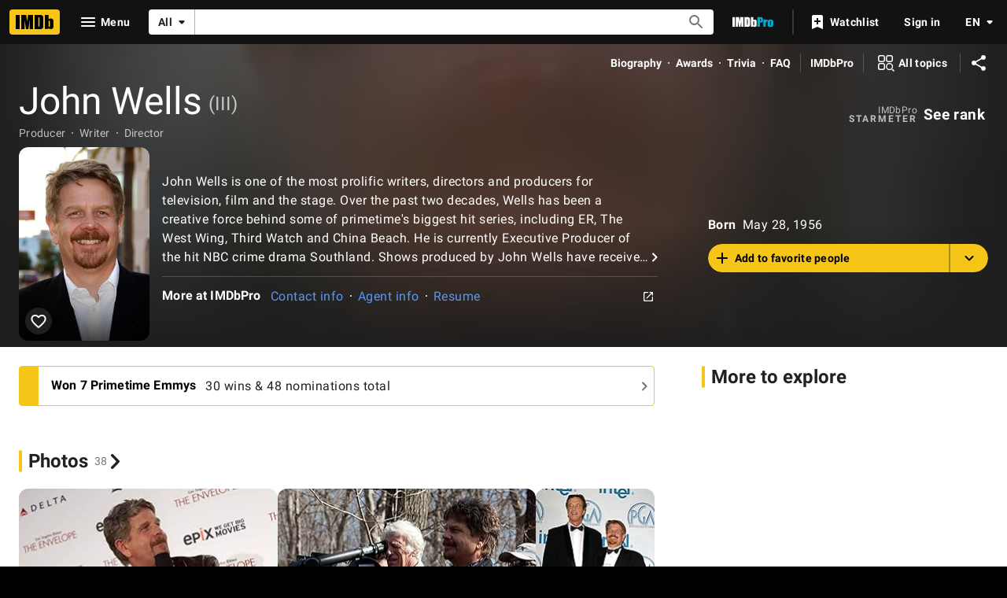

--- FILE ---
content_type: text/html; charset=UTF-8
request_url: https://www.imdb.com/name/nm0920274/
body_size: 2221
content:
<!DOCTYPE html>
<html lang="en">
<head>
    <meta charset="utf-8">
    <meta name="viewport" content="width=device-width, initial-scale=1">
    <title></title>
    <style>
        body {
            font-family: "Arial";
        }
    </style>
    <script type="text/javascript">
    window.awsWafCookieDomainList = [];
    window.gokuProps = {
"key":"AQIDAHjcYu/GjX+QlghicBgQ/7bFaQZ+m5FKCMDnO+vTbNg96AGMf6bGuw9mDE9eyBCEMKniAAAAfjB8BgkqhkiG9w0BBwagbzBtAgEAMGgGCSqGSIb3DQEHATAeBglghkgBZQMEAS4wEQQMmnnQ9WfkpQc3fug0AgEQgDsAQF9NEt2/jo5Sc2Lxq/TmfDUwU2A472D8EU2hY1A6vahKX/mrrKco8Mbrl6Xbf4iRd1Ek87aXuadEDg==",
          "iv":"D549zwE8BwAABuNp",
          "context":"D5p3avx0yXkvWhhsZnkOZ4vDW5c5FWOnOT23xem+FR05RFPL2ARvS5bx9fKSeFupBTXoh7cDBNkfu/e+utlUlGeVU3b55JKJwdVaPbxgLgDnJpoySn6sie8qjLF/ID5Acs6e8mjhjVpYjaCY/W6xuVy37WDk7C0R+m/pK5CxchcP7q+qEkz5dVy6KsjfyU2Cs/QNJmbi4j/Y+7V4VbQKfmt97N9Qgr0WRx5/M9bnFtcvBP39TNd7i0luTUX3LjIvkV9szu4z1++KbrLuJbJ4IbZEBRjPak752FHCCgUHVGEXHJRAnEoFujagoeizQt13bOIPZGVI1ITO3e9r8gtODW+dSiGa0oHEkb0/DNCx4f51AOSCgzgxCejPfRLXTvoOAu77vPD2Gp9x+XalW9OfNVTU4InFje73cmRIr2UGITJFIocUWM8/0ALqSyBRm3p+79U54RaaW2jzdHZ9rK+7Aa4cOM4GidbFaYOLRkaDMlNMP8JKjQ7kPuOwA2lqXffg0waT9oyATQZpYQy8IovpK/2wyAWVDYIkxyy5dfmA5ArIVDuHxX8hzRTOXXbMFufF3bA1q+LJTgJak2VY1Lyw3nxy4sd2hXETvkQFQfnT9wJR8C66P0LIjoaqgA8wQnvwWfWqtLhgw22l+S54YOkQG+I5glw/U8SFCH5FOlP2NZ+Ywub+J1Wc5KuZeLhyNB09ZxBEecJ9QiTkFxLkXzcrxQnZ5uSWzoKaotTY1Cref6P/ZgUSmHV44dx7dwIs1y9VfA=="
};
    </script>
    <script src="https://1c5c1ecf7303.a481e94e.us-east-2.token.awswaf.com/1c5c1ecf7303/e231f0619a5e/0319a8d4ae69/challenge.js"></script>
</head>
<body>
    <div id="challenge-container"></div>
    <script type="text/javascript">
        AwsWafIntegration.saveReferrer();
        AwsWafIntegration.checkForceRefresh().then((forceRefresh) => {
            if (forceRefresh) {
                AwsWafIntegration.forceRefreshToken().then(() => {
                    window.location.reload(true);
                });
            } else {
                AwsWafIntegration.getToken().then(() => {
                    window.location.reload(true);
                });
            }
        });
    </script>
    <noscript>
        <h1>JavaScript is disabled</h1>
        In order to continue, we need to verify that you're not a robot.
        This requires JavaScript. Enable JavaScript and then reload the page.
    </noscript>
</body>
</html>